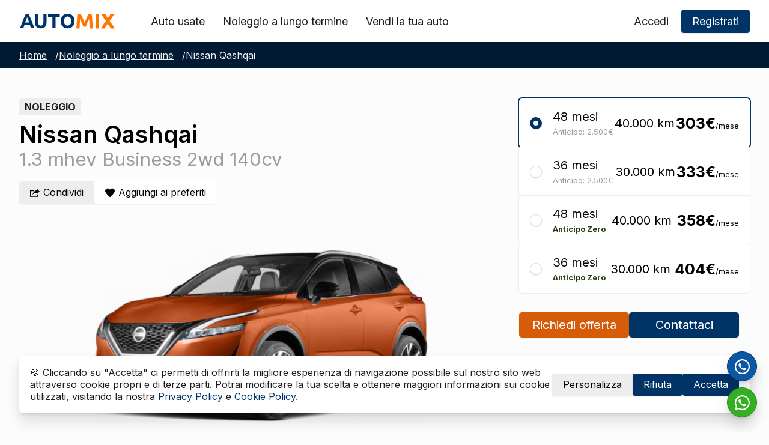

--- FILE ---
content_type: text/html; charset=UTF-8
request_url: https://automix.com/noleggio-lungo-termine/nissan-qashqai-13-mhev-business-2wd-140cv
body_size: 17494
content:
<!doctype html>
<html lang="it">

<head>    
    <meta charset="UTF-8">
    <meta name="viewport" content="width=device-width, initial-scale=1">
    
<title>Noleggia a lungo termine Nissan Qashqai 1.3 mhev Business 2wd 140cv | AUTOMIX</title>
<meta name="description" content="Noleggia Nissan Qashqai a 303€ al mese con assicurazione RCA, furto, incendio, manutenzione e assistenza stradale." />


<meta name="robots" content="index,follow" />
<meta property="og:type" content="website" />
<meta property="og:title" content="Noleggia a lungo termine Nissan Qashqai 1.3 mhev Business 2wd 140cv | AUTOMIX" />
<meta property="og:description" content="Noleggia Nissan Qashqai a 303€ al mese con assicurazione RCA, furto, incendio, manutenzione e assistenza stradale." />
<meta property="og:image" content="https://automix.com/storage/app/uploads/public/622/631/680/nissan-qashqai-13-mhev-business-2wd-140cv-nuovo-campobasso_3245_1024_768_0_0_auto.png" />
<meta name="twitter:card" content="summary-large-image">
<meta name="twitter:title" content="Noleggia a lungo termine Nissan Qashqai 1.3 mhev Business 2wd 140cv | AUTOMIX">
<meta name="twitter:description" content="Noleggia Nissan Qashqai a 303€ al mese con assicurazione RCA, furto, incendio, manutenzione e assistenza stradale.">
<meta name="twitter:image" content="https://automix.com/storage/app/uploads/public/622/631/680/nissan-qashqai-13-mhev-business-2wd-140cv-nuovo-campobasso_3245_1024_768_0_0_auto.png" />
    <script>document.getElementsByTagName("html")[0].className += " js";</script>
    <meta name="turbo-visit-control" content="disable" />
    <link rel="preconnect" href="https://fonts.googleapis.com" crossorigin="">
    <link rel="preconnect" href="https://www.googletagmanager.com" crossorigin="">
    <link rel="canonical" href="https://automix.com/noleggio-lungo-termine/nissan-qashqai-13-mhev-business-2wd-140cv" />
    <link rel="apple-touch-icon" href="https://automix.com/themes/automix/assets/img/icon.png">
    <link rel="icon" href="https://automix.com/themes/automix/assets/img/favicon.ico">
    <link rel="preload" href="https://fonts.googleapis.com/css2?family=Inter:wght@300;400;600;700&display=swap" as="style" onload="this.onload=null;this.rel='stylesheet'" />
    <noscript>
        <link href="https://fonts.googleapis.com/css2?family=Inter:wght@300;400;600;700&display=swap" rel="stylesheet" type="text/css" />
    </noscript>
    <link href="https://automix.com/themes/automix/assets/dist/css/style.min.css?v1.08" rel="stylesheet">
    <!-- Google Tag Manager -->
    <script>
        // Define dataLayer and the gtag function.    
        window.dataLayer = window.dataLayer || [];
        function gtag(){dataLayer.push(arguments);}
        gtag('consent', 'default', {
            'ad_storage': 'denied',
            'analytics_storage': 'denied'
        });
        (function(w,d,s,l,i){w[l]=w[l]||[];w[l].push({'gtm.start':
        new Date().getTime(),event:'gtm.js'});var f=d.getElementsByTagName(s)[0],
        j=d.createElement(s),dl=l!='dataLayer'?'&l='+l:'';j.async=true;j.src=
        'https://www.googletagmanager.com/gtm.js?id='+i+dl;f.parentNode.insertBefore(j,f);
        })(window,document,'script','dataLayer','GTM-M9QP6DS');
    </script>
    <!-- End Google Tag Manager -->
    </head>

<body>        
    
    <div id="gdpr-reload">
        <script>
    gtag('consent', 'update', {
        'analytics_storage': 'denied'
    });
</script>

    </div>

    <!-- Header -->
    <!-- header -->
<header class="f-header position-relative js-f-header shadow-sm bg-white">
    <div class="f-header__mobile-content container max-width-adaptive-xl">
        <a href="https://automix.com" class="f-header__logo">
            <img data-responsive="ignore" src="https://automix.com/themes/automix/assets/img/automix_logo.svg" alt="AUTOMIX" title="AUTOMIX" width="160" height="50">
        </a>

        <button class="reset anim-menu-btn js-anim-menu-btn js-tab-focus f-header__nav-control" aria-label="Toggle menu">
            <i class="anim-menu-btn__icon anim-menu-btn__icon--close" aria-hidden="true"></i>
        </button>
    </div>

    <div class="f-header__nav" role="navigation">
        <div class="f-header__nav-grid container max-width-adaptive-xl">
            <div class="f-header__nav-logo-wrapper margin-right-lg@md">
                <a href="https://automix.com" class="f-header__logo">
                    <img data-responsive="ignore" src="https://automix.com/themes/automix/assets/img/automix_logo.svg" alt="AUTOMIX" title="AUTOMIX" width="160" height="50">
                </a>
            </div>

            <ul class="f-header__list padding-y-sm">
                <li class="f-header__item">
                    <a href="https://automix.com/auto-usate" class="f-header__link" >
                        Auto usate
                    </a>
                </li>
                                <li class="f-header__item">
                    <a href="https://automix.com/noleggio-lungo-termine" class="f-header__link" >
                        Noleggio a lungo termine
                    </a>
                </li>
                <li class="f-header__item">
                    <a href="https://automix.com/vendi-auto" class="f-header__link" >
                        Vendi la tua auto
                    </a>
                </li>
                            </ul>

            <ul class="account-nav f-header__list margin-left-auto@md">
                                <li class="f-header__item display@md"><a href="https://automix.com/account/accedi" class="f-header__link">Accedi</a></li>
                <li class="f-header__item flex gap-sm">
                    <a href="https://automix.com/account/accedi" class="f-header__btn btn btn--subtle hide@md">Accedi</a>
                    <a href="https://automix.com/account/registrati" class="f-header__btn btn btn--primary">Registrati</a>
                </li>
                            </ul>
        </div>
    </div>
</header>
    <!-- Content -->
    <div class="clearfix" data-theme="primary">
    <div class="container max-width-adaptive-xl padding-y-xs">
        <nav class="breadcrumbs text-sm overflow-auto ws-nowrap" aria-label="Breadcrumbs">
            <ol class="flex gap-xxs">
                <li class="breadcrumbs__item">
                    <a href="https://automix.com" class="color-inherit">Home</a>
                    <span class="margin-left-xxs" aria-hidden="true">/</span>
                </li>
                <li class="breadcrumbs__item">
                    <a href="https://automix.com/noleggio-lungo-termine" class="color-inherit">Noleggio a lungo termine</a>
                    <span class="margin-left-xxs" aria-hidden="true">/</span>
                </li>
                <li class="breadcrumbs__item" aria-current="page">
                    Nissan Qashqai
                </li>
            </ol>
        </nav>
    </div>
</div>
<section class="background-center">
    <div class="container max-width-adaptive-xl padding-y-lg">
        <div class="grid gap-md justify-between">
            <div class="col-8@md col-12">
                <h2 class="margin-bottom-xxs text-sm font-bold text-truncate ws-nowrap text-uppercase badge">
                    Noleggio
                </h2>
                <h1>
                    <span class="text-xl font-semibold ws-nowrap" style="display: block;">Nissan Qashqai</span>
                    <span class="color-contrast-medium text-lg font-normal text-truncate ws-nowrap" style="display: block;">1.3 mhev Business 2wd 140cv</span>
                </h1>
                <div class="grid gap-md margin-top-sm">
                    <div class="col-6 col-content@md">
                        <div class="dropdown inline-block js-dropdown width-100%">
                            <div class="dropdown__wrapper">
                                <button class="dropdown__trigger inline-flex items-center js-dropdown__trigger btn btn--subtle text-sm width-100%">
                                    <svg aria-hidden="true" class="dropdown__trigger-icon icon margin-right-xxxs" xmlns="http://www.w3.org/2000/svg" width="24" height="24" viewBox="0 0 24 24">
                                        <path d="M6 17c2.269-9.881 11-11.667 11-11.667v-3.333l7 6.637-7 6.696v-3.333s-6.17-.171-11 5zm12 .145v2.855h-16v-12h6.598c.768-.787 1.561-1.449 2.339-2h-10.937v16h20v-6.769l-2 1.914z" />
                                    </svg>
                                    <span>Condividi</span>
                                </button>

                                <ul class="sharebar dropdown__menu js-dropdown__menu" aria-label="dropdown">
                                    <li>
                                        <a class="dropdown__item js-social-share" rel="noopener noreferrer" data-social="whatsapp" href="https://wa.me/?text=Ciao, vorrei condividere questo annuncio: https://automix.com/noleggio-lungo-termine/nissan-qashqai-13-mhev-business-2wd-140cv">
                                            WhatsApp
                                        </a>
                                    </li>
                                    <li>
                                        <a class="dropdown__item js-social-share" rel="noopener noreferrer" data-social="twitter" data-text="Ciao, vorrei condividere questo annuncio: https://automix.com/noleggio-lungo-termine/nissan-qashqai-13-mhev-business-2wd-140cv" data-hashtags="#automix, #auto, #autousate" href="https://twitter.com/intent/tweet">
                                            Twitter
                                        </a>
                                    </li>
                                    <li>
                                        <a class="dropdown__item js-social-share" rel="noopener noreferrer" data-social="facebook" data-url="https://automix.com/noleggio-lungo-termine/nissan-qashqai-13-mhev-business-2wd-140cv" href="http://www.facebook.com/sharer.php">
                                            Facebook
                                        </a>
                                    </li>
                                    <li>
                                        <a class="dropdown__item js-social-share" rel="noopener noreferrer" data-social="pinterest" data-description="Ciao, vorrei condividere questo annuncio: https://automix.com/noleggio-lungo-termine/nissan-qashqai-13-mhev-business-2wd-140cv" data-media="https://automix.com/storage/app/uploads/public/622/631/680/nissan-qashqai-13-mhev-business-2wd-140cv-nuovo-campobasso_3245_560_340_0_0_crop.png" data-url="https://automix.com/noleggio-lungo-termine/nissan-qashqai-13-mhev-business-2wd-140cv" href="http://pinterest.com/pin/create/button">
                                            Pinterest
                                        </a>
                                    </li>
                                    <li>
                                        <a class="dropdown__item js-social-share" rel="noopener noreferrer" data-social="linkedin" data-url="https://automix.com/noleggio-lungo-termine/nissan-qashqai-13-mhev-business-2wd-140cv" href="https://www.linkedin.com/shareArticle">
                                            Linkedin
                                        </a>
                                    </li>
                                    <li>
                                        <a class="dropdown__item js-social-share" rel="noopener noreferrer" data-social="mail" data-subject="Nissan Qashqai 1.3 mhev Business 2wd 140cv" data-body="Ciao, vorrei condividere questo annuncio: https://automix.com/noleggio-lungo-termine/nissan-qashqai-13-mhev-business-2wd-140cv" href="mailto:">
                                            E-mail
                                        </a>
                                    </li>
                                </ul>
                            </div>
                        </div>
                    </div>
                    <div class="col-6 col-content@md">
                                                <a class="btn btn--favorite text-sm width-100%" href="https://automix.com/account/accedi?redirect=https://automix.com/auto-usate/default/default/default">
                            <svg class="icon icon--xs margin-right-xxxs" xmlns="http://www.w3.org/2000/svg" width="24" height="24" viewBox="0 0 24 24">
                                <g>
                                    <path d="M12 4.248c-3.148-5.402-12-3.825-12 2.944 0 4.661 5.571 9.427 12 15.808 6.43-6.381 12-11.147 12-15.808 0-6.792-8.875-8.306-12-2.944z" />
                                </g>
                            </svg>
                            <span>Aggiungi ai preferiti</span>
                        </a>
                                            </div>
                </div>
                                <div class="text-center padding-y-lg">
                    <img class="" src="https://automix.com/storage/app/uploads/public/622/631/680/nissan-qashqai-13-mhev-business-2wd-140cv-nuovo-campobasso_3245_560_340_0_0_auto.png" alt="Nissan Qashqai">
                </div>
                                <div class="text-component line-height-lg text-sm">
                    Veicolo in
                                        <span class="badge">Consegna regolare</span>
                                        - Prezzi <span class="badge badge--primary">IVA esclusa</span> - Immagine indicativa, offerta valida salvo aumenti di listino, approvazione del fornitore e fino ad esaurimento scorte.
                </div>
            </div>
            <div class="col-4@md col-12">
                <form data-request="nolegoVehicle::onRentalRequest" data-request-validate>
                    <div class="choice-btns flex flex-column gap-sm js-choice-btns">
                                                <div class="choice-btn padding-sm js-choice-btn notransition">

                            <!-- fallback -->
                            <div class="choice-btn__fallback">
                                <input value="18" type="radio" name="rate" id="rate--18" checked>
                                <label for="rate--18">
                                    48 mesi, Anticipo: 2.500€, 40.000 km, 303€/mese
                                </label>
                            </div>

                            <!-- custom input -->
                            <div class="choice-btn__grid" aria-hidden="true">
                                <div class="choice-btn__input choice-btn__input--radio">
                                    <svg class="icon" viewBox="0 0 16 16">
                                        <circle fill="currentColor" cx="8" cy="8" r="4" />
                                    </svg>
                                </div>

                                <div class="flex flex-wrap flex-center gap-xs justify-between">
                                    <div>
                                        <div class="color-contrast-higher">
                                            48 mesi
                                        </div>
                                                                                <div class="color-contrast-medium text-xs margin-top-xxxs">Anticipo: 2.500€</div>
                                                                            </div>

                                    <p class="color-contrast-higher">
                                        40.000 km
                                    </p>

                                    <p class="color-contrast-higher">
                                        <span class="text-md text-bold">303€</span><span class="text-xs">/mese</span>
                                    </p>
                                </div>
                            </div>
                        </div>
                                                <div class="choice-btn padding-sm js-choice-btn notransition">

                            <!-- fallback -->
                            <div class="choice-btn__fallback">
                                <input value="19" type="radio" name="rate" id="rate--19" >
                                <label for="rate--19">
                                    36 mesi, Anticipo: 2.500€, 30.000 km, 333€/mese
                                </label>
                            </div>

                            <!-- custom input -->
                            <div class="choice-btn__grid" aria-hidden="true">
                                <div class="choice-btn__input choice-btn__input--radio">
                                    <svg class="icon" viewBox="0 0 16 16">
                                        <circle fill="currentColor" cx="8" cy="8" r="4" />
                                    </svg>
                                </div>

                                <div class="flex flex-wrap flex-center gap-xs justify-between">
                                    <div>
                                        <div class="color-contrast-higher">
                                            36 mesi
                                        </div>
                                                                                <div class="color-contrast-medium text-xs margin-top-xxxs">Anticipo: 2.500€</div>
                                                                            </div>

                                    <p class="color-contrast-higher">
                                        30.000 km
                                    </p>

                                    <p class="color-contrast-higher">
                                        <span class="text-md text-bold">333€</span><span class="text-xs">/mese</span>
                                    </p>
                                </div>
                            </div>
                        </div>
                                                <div class="choice-btn padding-sm js-choice-btn notransition">

                            <!-- fallback -->
                            <div class="choice-btn__fallback">
                                <input value="20" type="radio" name="rate" id="rate--20" >
                                <label for="rate--20">
                                    48 mesi, Anticipo: 0€, 40.000 km, 358€/mese
                                </label>
                            </div>

                            <!-- custom input -->
                            <div class="choice-btn__grid" aria-hidden="true">
                                <div class="choice-btn__input choice-btn__input--radio">
                                    <svg class="icon" viewBox="0 0 16 16">
                                        <circle fill="currentColor" cx="8" cy="8" r="4" />
                                    </svg>
                                </div>

                                <div class="flex flex-wrap flex-center gap-xs justify-between">
                                    <div>
                                        <div class="color-contrast-higher">
                                            48 mesi
                                        </div>
                                                                                <div class="color-success-darker text-bold text-xs margin-top-xxxs">Anticipo Zero</div>
                                                                            </div>

                                    <p class="color-contrast-higher">
                                        40.000 km
                                    </p>

                                    <p class="color-contrast-higher">
                                        <span class="text-md text-bold">358€</span><span class="text-xs">/mese</span>
                                    </p>
                                </div>
                            </div>
                        </div>
                                                <div class="choice-btn padding-sm js-choice-btn notransition">

                            <!-- fallback -->
                            <div class="choice-btn__fallback">
                                <input value="21" type="radio" name="rate" id="rate--21" >
                                <label for="rate--21">
                                    36 mesi, Anticipo: 0€, 30.000 km, 404€/mese
                                </label>
                            </div>

                            <!-- custom input -->
                            <div class="choice-btn__grid" aria-hidden="true">
                                <div class="choice-btn__input choice-btn__input--radio">
                                    <svg class="icon" viewBox="0 0 16 16">
                                        <circle fill="currentColor" cx="8" cy="8" r="4" />
                                    </svg>
                                </div>

                                <div class="flex flex-wrap flex-center gap-xs justify-between">
                                    <div>
                                        <div class="color-contrast-higher">
                                            36 mesi
                                        </div>
                                                                                <div class="color-success-darker text-bold text-xs margin-top-xxxs">Anticipo Zero</div>
                                                                            </div>

                                    <p class="color-contrast-higher">
                                        30.000 km
                                    </p>

                                    <p class="color-contrast-higher">
                                        <span class="text-md text-bold">404€</span><span class="text-xs">/mese</span>
                                    </p>
                                </div>
                            </div>
                        </div>
                                            </div>
                    <div class="grid gap-sm margin-top-md">
                        <div class="col-6">
                            <button type="submit" class="btn btn--accent width-100%">Richiedi offerta</button>
                        </div>
                        <div class="col-6">
                            <a href="#contact" class="js-smooth-scroll btn btn--primary width-100%" data-duration="300">Contattaci</a>
                        </div>
                    </div>
                </form>
            </div>
        </div>
    </div>
</section>

<div class="bg-contrast-lower border-1 border-top border-contrast-low">
    <div class="container max-width-adaptive-xl padding-y-md">
        <div class="grid gap-sm">
                                    <div class="col-6 col-3@md">
                <div class="margin-bottom-xxxs">
                    <span class="text-xs text-uppercase">Cambio</span>
                </div>
                <div class="">
                    <span>Manuale</span>
                </div>
            </div>
                                    <div class="col-6 col-3@md">
                <div class="margin-bottom-xxxs">
                    <span class="text-xs text-uppercase">Alimentazione</span>
                </div>
                <div class="">
                    <span>Ibrido/Benzina</span>
                </div>
            </div>
                                    <div class="col-6 col-3@md">
                <div class="margin-bottom-xxxs">
                    <span class="text-xs text-uppercase">Potenza</span>
                </div>
                <div class="">
                    <span>103 kW / 140 CV</span>
                </div>
            </div>
                                    <div class="col-6 col-3@md">
                <div class="margin-bottom-xxxs">
                    <span class="text-xs text-uppercase">Cilindrata</span>
                </div>
                <div class="">
                    <span>1.332 cc</span>
                </div>
            </div>
                                                            <div class="col-6 col-3@md">
                <div class="margin-bottom-xxxs">
                    <span class="text-xs text-uppercase">Trazione</span>
                </div>
                <div class="">
                    <span>Anteriore</span>
                </div>
            </div>
                                    <div class="col-6 col-3@md">
                <div class="margin-bottom-xxxs">
                    <span class="text-xs text-uppercase">Marce</span>
                </div>
                <div class="">
                    <span>6</span>
                </div>
            </div>
                                    <div class="col-6 col-3@md">
                <div class="margin-bottom-xxxs">
                    <span class="text-xs text-uppercase">Porte e posti</span>
                </div>
                <div class="">
                    <span>5 porte, 5 posti</span>
                </div>
            </div>
                                                <div class="col-6 col-3@md">
                <div class="margin-bottom-xxxs">
                    <span class="text-xs text-uppercase">Stock ID</span>
                </div>
                <div class="">
                    <span>7R303</span>
                </div>
            </div>
                    </div>
    </div>
</div>


<section id="contact" class="border-1 border-top border-contrast-low">
    <div class="container max-width-adaptive-xl padding-y-lg padding-y-xl@md">
        <div class="grid gap-xl@md gap-md flex items-center justify-center">
            <div class="col-6@md">
                <div class="grid gap-sm">
                    <div class="col-12 text-component">
                        <h3>
                            Hai delle domande?
                        </h3>
                        <p class="">
                            Utilizza il modulo per essere ricontattato oppure i seguenti recapiti per parlare con il servizio clienti.
                        </p>
                    </div>
                    <div class="col-6">
                        <div class="text-center">
                            <a class="btn btn--success height-40 width-100%" href="tel:+3908741896027">
                                <svg class="icon margin-right-xxs" viewBox="0 0 24 24">
                                    <path fill="currentColor" d="M12,2A10,10,0,1,1,2,12,10,10,0,0,1,12,2Zm0-2A12,12,0,1,0,24,12,12,12,0,0,0,12,0Z" />
                                    <path fill="currentColor" d="M18,14.72c-.07-.12-.27-.2-.57-.35s-1.76-.87-2-1-.47-.15-.67.15-.77,1-.94,1.16-.35.22-.64.07a8.11,8.11,0,0,1-2.39-1.48A9,9,0,0,1,9.1,11.26c-.17-.3,0-.46.13-.61s.3-.35.45-.52a2,2,0,0,0,.3-.49.55.55,0,0,0,0-.52C9.87,9,9.28,7.51,9,6.91s-.49-.5-.67-.51H7.79A1.09,1.09,0,0,0,7,6.77,3.33,3.33,0,0,0,6,9.24a5.78,5.78,0,0,0,1.21,3.07,13.25,13.25,0,0,0,5.08,4.49,17.19,17.19,0,0,0,1.69.63,4.08,4.08,0,0,0,1.87.12,3.06,3.06,0,0,0,2-1.41A2.48,2.48,0,0,0,18,14.72Z" />
                                </svg>
                                                                <span>0874 1896027</span>
                                                            </a>
                        </div>
                        <div class="text-center text-uppercase text-xs margin-top-xxs">
                            Telefono
                        </div>
                    </div>
                    <div class="col-6">
                        <div class="text-center">
                            <a class="btn btn--success height-40 width-100%" href="https://wa.me/3908741896027?text=Ciao, ti contatto per l'offerta di noleggio: Nissan Qashqai con Stock ID: 7R303">
                                <svg class="icon margin-right-xxs" viewBox="0 0 24 24">
                                    <path fill="currentColor" d="M.06,24l1.69-6.16a11.89,11.89,0,1,1,4.62,4.51Zm6.6-3.81a9.86,9.86,0,1,0-2.74-2.67l-1,3.65Z" transform="translate(-0.06 0)" />
                                    <path fill="currentColor" d="M18,14.72c-.07-.12-.27-.2-.57-.35s-1.76-.87-2-1-.47-.15-.67.15-.77,1-.94,1.16-.35.22-.64.07a8.11,8.11,0,0,1-2.39-1.48A9,9,0,0,1,9.1,11.26c-.17-.3,0-.46.13-.61s.3-.35.45-.52a2,2,0,0,0,.3-.49.55.55,0,0,0,0-.52C9.87,9,9.28,7.51,9,6.91s-.49-.5-.67-.51H7.79A1.09,1.09,0,0,0,7,6.77,3.33,3.33,0,0,0,6,9.24a5.78,5.78,0,0,0,1.21,3.07,13.25,13.25,0,0,0,5.08,4.49,17.19,17.19,0,0,0,1.69.63,4.08,4.08,0,0,0,1.87.12,3.06,3.06,0,0,0,2-1.41A2.48,2.48,0,0,0,18,14.72Z" transform="translate(-0.06 0)" />
                                </svg>                                
                                                                <span>0874 1896027</span>
                                                            </a>
                        </div>
                        <div class="text-center text-uppercase text-xs margin-top-xxs">
                            Whatsapp
                        </div>
                    </div>
                </div>
            </div>
            <div class="col-6@md">
                <h3 class="margin-bottom-sm">Modulo di contatto</h3>
                <form data-request="nolegoContactRequest::onContactRequest" data-request-validate data-request-success="
                        $.automix.toastMessage({text: 'Messaggio inviato con successo!', 'class': 'success'});
                        $('.send-request-button').prop('disabled', true);
                    ">
                    <div class="grid gap-sm">
                        <div class="col-6@md">
                            <label class="form-label margin-bottom-xxs" for="name">
                                Nome <span class="color-error">*</span>
                            </label>
                            <input name="name" class="form-control width-100%" type="text" id="name" placeholder="Nome" value="">
                            <p data-validate-for="name" class="text-xs color-error margin-top-xxs"></p>
                        </div>

                        <div class="col-6@md">
                            <label class="form-label margin-bottom-xxs" for="surname">
                                Cognome <span class="color-error">*</span>
                            </label>
                            <input name="surname" class="form-control width-100%" type="text" id="surname" placeholder="Cognome" value="">
                            <p data-validate-for="surname" class="text-xs color-error margin-top-xxs"></p>
                        </div>

                        <div class="col-6@md">
                            <label class="form-label margin-bottom-xxs" for="email">
                                E-mail <span class="color-error">*</span>
                            </label>
                            <input class="form-control width-100%" type="text" name="email" id="email" placeholder="E-mail" value="">
                            <p data-validate-for="email" class="text-xs color-error margin-top-xxs"></p>
                        </div>

                        <div class="col-6@md">
                            <label class="form-label margin-bottom-xxs" for="mobile">
                                Cellulare <span class="color-error">*</span>
                            </label>
                            <input class="form-control width-100%" type="text" name="mobile" id="mobile" placeholder="Cellulare" value="">
                            <p data-validate-for="mobile" class="text-xs color-error margin-top-xxs"></p>
                        </div>

                        <div class="col-12">
                            <label class="form-label margin-bottom-xxs" for="message">
                                Messaggio <span class="color-error">*</span>
                            </label>
                            <textarea class="form-control width-100%" name="message" id="message" rows="6">
Salve,

sono interessato a questa offerta di noleggio, vi chiedo cortesemente di ricontattarmi.

Cordiali saluti
                            </textarea>
                            <p data-validate-for="message" class="text-xs color-error margin-top-xxs"></p>
                        </div>

                        <div class="col-8@md">
                            <input type="hidden" name="terms" value="off">
                            <input class="checkbox" type="checkbox" id="terms" name="terms">
                            <label for="terms">
                                Ho preso visione e accetto la <a href="https://automix.com/privacy" target="_blank">politica di privacy</a>, le <a href="https://automix.com/condizioni-di-vendita" target="_blank">condizioni di vendita</a>
                                e i <a href="https://automix.com/termini-e-condizioni" target="_blank">termini e condizioni</a>.
                            </label>
                            <p data-validate-for="terms" class="text-xs color-error margin-top-xxs"></p>
                        </div>


                        <div class="col-4@md">
                            <button class="btn btn--primary btn--md width-100%" type="submit">Invia richiesta</button>
                        </div>

                    </div>
                </form>
            </div>
        </div>
    </div>
</section>

<section class="bg-success bg-opacity-20% border-1 border-top border-success border-opacity-30%">
    <div class="container max-width-adaptive-xl padding-y-lg padding-y-xl@md">
        <div class="grid gap-lg gap-md@md flex-center">
            <div class="col-4@md">
                <div class="grid gap-sm flex-center">
                    <div class="col-content">
                        <svg class="icon icon--lg" xmlns="http://www.w3.org/2000/svg" width="24" height="24" viewBox="0 0 24 24">
                            <path fill="var(--color-success-dark)" d="M12 0c-2.996 2.995-7.486 4-11 4 0 8.583 5.067 16.097 11 20 5.932-3.903 11-11.417 11-20-3.515 0-8.006-1.005-11-4zm-.587 14.953l-3.452-3.362 1.237-1.239 2.215 2.123 4.381-4.475 1.238 1.238-5.619 5.715z" />
                        </svg>
                    </div>
                    <div class="col text-component">
                        <h4 class="text-base">Copertura assicurativa</h4>
                        <p class="color-contrast-higher text-sm text-xs@md">
                            La polizza RCA copre i danni involontariamente causati a terzi durante la circolazione del veicolo.
                        </p>
                    </div>
                </div>
            </div>
            <div class="col-4@md">
                <div class="grid gap-sm flex-center">
                    <div class="col-content">
                        <svg class="icon icon--lg" xmlns="http://www.w3.org/2000/svg" width="24" height="24" viewBox="0 0 24 24">
                            <path fill="var(--color-success-dark)" d="M22.462 14.988c-1.136-1.134-2.661-1.645-4.146-1.529-.784.059-1.559-.226-2.115-.782l-4.877-4.878c-.557-.557-.841-1.331-.782-2.115.115-1.485-.396-3.009-1.529-4.146-1.031-1.029-2.377-1.538-3.724-1.538-.507 0-1.015.072-1.505.216l3.17 3.17c.344 1.589-1.959 3.918-3.567 3.567l-3.169-3.17c-.145.492-.218 1-.218 1.509 0 1.347.51 2.691 1.538 3.721 1.135 1.136 2.66 1.646 4.146 1.53.783-.06 1.557.226 2.113.783l4.878 4.878c.557.557.842 1.33.783 2.113-.116 1.486.394 3.012 1.53 4.146 1.03 1.027 2.373 1.537 3.721 1.537.508 0 1.016-.073 1.508-.217l-3.17-3.169c-.352-1.608 1.978-3.911 3.566-3.567l3.171 3.17c.144-.491.216-.999.216-1.506 0-1.347-.509-2.693-1.538-3.723z" />
                        </svg>
                    </div>
                    <div class="col text-component">
                        <h4 class="text-base">Manutenzione</h4>
                        <p class="color-contrast-higher text-sm text-xs@md">
                            Non preoccuparti di tagliandi e revisioni. Ci prendiamo cura noi della tua auto in centri convenzionati in tutta Italia.
                        </p>
                    </div>
                </div>
            </div>
            <div class="col-4@md">
                <div class="grid gap-sm flex-center">
                    <div class="col-content">
                        <svg class="icon icon--lg" xmlns="http://www.w3.org/2000/svg" width="24" height="24" viewBox="0 0 24 24">
                            <path fill="var(--color-success-dark)" d="M23.5 7c.276 0 .5.224.5.5v.511c0 .793-.926.989-1.616.989l-1.086-2h2.202zm-1.441 3.506c.639 1.186.946 2.252.946 3.666 0 1.37-.397 2.533-1.005 3.981v1.847c0 .552-.448 1-1 1h-1.5c-.552 0-1-.448-1-1v-1h-13v1c0 .552-.448 1-1 1h-1.5c-.552 0-1-.448-1-1v-1.847c-.608-1.448-1.005-2.611-1.005-3.981 0-1.414.307-2.48.946-3.666.829-1.537 1.851-3.453 2.93-5.252.828-1.382 1.262-1.707 2.278-1.889 1.532-.275 2.918-.365 4.851-.365s3.319.09 4.851.365c1.016.182 1.45.507 2.278 1.889 1.079 1.799 2.101 3.715 2.93 5.252zm-16.059 2.994c0-.828-.672-1.5-1.5-1.5s-1.5.672-1.5 1.5.672 1.5 1.5 1.5 1.5-.672 1.5-1.5zm10 1c0-.276-.224-.5-.5-.5h-7c-.276 0-.5.224-.5.5s.224.5.5.5h7c.276 0 .5-.224.5-.5zm2.941-5.527s-.74-1.826-1.631-3.142c-.202-.298-.515-.502-.869-.566-1.511-.272-2.835-.359-4.441-.359s-2.93.087-4.441.359c-.354.063-.667.267-.869.566-.891 1.315-1.631 3.142-1.631 3.142 1.64.313 4.309.497 6.941.497s5.301-.184 6.941-.497zm2.059 4.527c0-.828-.672-1.5-1.5-1.5s-1.5.672-1.5 1.5.672 1.5 1.5 1.5 1.5-.672 1.5-1.5zm-18.298-6.5h-2.202c-.276 0-.5.224-.5.5v.511c0 .793.926.989 1.616.989l1.086-2z" />
                        </svg>
                    </div>
                    <div class="col text-component">
                        <h4 class="text-base">Tassa di proprietà</h4>
                        <p class="color-contrast-higher text-sm text-xs@md">
                            Il bollo ed eventuale superbollo non sarà più un problema! La tassa è pagata per tutta la durata.
                        </p>
                    </div>
                </div>
            </div>
            <div class="col-4@md">
                <div class="grid gap-sm flex-center">
                    <div class="col-content">
                        <svg class="icon icon--lg" xmlns="http://www.w3.org/2000/svg" width="24" height="24" viewBox="0 0 24 24">
                            <path fill="var(--color-success-dark)" d="M8.625 0c.61 7.189-5.625 9.664-5.625 15.996 0 4.301 3.069 7.972 9 8.004 5.931.032 9-4.414 9-8.956 0-4.141-2.062-8.046-5.952-10.474.924 2.607-.306 4.988-1.501 5.808.07-3.337-1.125-8.289-4.922-10.378zm4.711 13c3.755 3.989 1.449 9-1.567 9-1.835 0-2.779-1.265-2.769-2.577.019-2.433 2.737-2.435 4.336-6.423z" />
                        </svg>
                    </div>
                    <div class="col text-component">
                        <h4 class="text-base">Incendio, furto, eventi e cristalli</h4>
                        <p class="color-contrast-higher text-sm text-xs@md">
                            La polizza include le garanzie incendio, furto totale e parziale, eventi naturali, socio-politici e atti vandalici e la rottura accidentale dei cristalli.
                        </p>
                    </div>
                </div>
            </div>
            <div class="col-4@md">
                <div class="grid gap-sm flex-center">
                    <div class="col-content">
                        <svg class="icon icon--lg" xmlns="http://www.w3.org/2000/svg" width="24" height="24" viewBox="0 0 24 24">
                            <path fill="var(--color-success-dark)" d="M12 0c-6.627 0-12 5.373-12 12s5.373 12 12 12 12-5.373 12-12-5.373-12-12-12zm8.975 7.617l-2.607 1.485c-.697-1.53-1.928-2.762-3.455-3.462l1.484-2.608c1.988.979 3.601 2.595 4.578 4.585zm-8.975 9.383c-2.757 0-5-2.243-5-5s2.243-5 5-5 5 2.243 5 5-2.243 5-5 5zm-4.397-13.968l1.485 2.608c-1.527.701-2.757 1.933-3.455 3.463l-2.608-1.486c.976-1.99 2.59-3.606 4.578-4.585zm-4.578 13.351l2.608-1.485c.697 1.53 1.927 2.762 3.455 3.462l-1.485 2.608c-1.988-.979-3.602-2.595-4.578-4.585zm13.371 4.585l-1.484-2.608c1.527-.701 2.758-1.933 3.455-3.462l2.607 1.485c-.976 1.99-2.589 3.606-4.578 4.585z" />
                        </svg>
                    </div>
                    <div class="col text-component">
                        <h4 class="text-base">Soccorso stradale h24</h4>
                        <p class="color-contrast-higher text-sm text-xs@md">
                            Puoi sentirti sempre al sicuro! Per qualsiasi inconveniente il nostro soccorso stradale è sempre attivo.
                        </p>
                    </div>
                </div>
            </div>
            <div class="col-4@md">
                <div class="grid gap-sm flex-center">
                    <div class="col-content">
                        <svg class="icon icon--lg" xmlns="http://www.w3.org/2000/svg" width="24" height="24" viewBox="0 0 24 24">
                            <path fill="var(--color-success-dark)" d="M5 11v1h8v-7h-10v-1c0-.552.448-1 1-1h10c.552 0 1 .448 1 1v2h4.667c1.117 0 1.6.576 1.936 1.107.594.94 1.536 2.432 2.109 3.378.188.312.288.67.288 1.035v4.48c0 1.089-.743 2-2 2h-1c0 1.656-1.344 3-3 3s-3-1.344-3-3h-4c0 1.656-1.344 3-3 3s-3-1.344-3-3h-1c-.552 0-1-.448-1-1v-6h-2v-2h7v2h-3zm3 5.8c.662 0 1.2.538 1.2 1.2 0 .662-.538 1.2-1.2 1.2-.662 0-1.2-.538-1.2-1.2 0-.662.538-1.2 1.2-1.2zm10 0c.662 0 1.2.538 1.2 1.2 0 .662-.538 1.2-1.2 1.2-.662 0-1.2-.538-1.2-1.2 0-.662.538-1.2 1.2-1.2zm-3-2.8h-10v2h.765c.549-.614 1.347-1 2.235-1 .888 0 1.686.386 2.235 1h5.53c.549-.614 1.347-1 2.235-1 .888 0 1.686.386 2.235 1h1.765v-4.575l-1.711-2.929c-.179-.307-.508-.496-.863-.496h-4.426v6zm1-5v3h5l-1.427-2.496c-.178-.312-.509-.504-.868-.504h-2.705zm-16-3h8v2h-8v-2z" />
                        </svg>
                    </div>
                    <div class="col text-component">
                        <h4 class="text-base">Consegna gratuita</h4>
                        <p class="color-contrast-higher text-sm text-xs@md">
                            Siamo presenti su tutto il territorio nazionale. Quando la tua auto è pronta potrai ritirarla nel centro più vicino a te.
                        </p>
                    </div>
                </div>
            </div>
        </div>
    </div>
</section>

<section class="border-1 border-top border-success border-opacity-30%">
    <div class="container max-width-adaptive-xl padding-y-xl">
        <div class="margin-bottom-lg">
            <div class="flex">
                <div class="flex-grow text-component">
                    <h3>Auto simili</h3>
                    <p class="color-contrast-medium">Scopri altre auto con caratteristiche simili</p>
                </div>
                <div>
                    <a href="https://automix.com/noleggio-lungo-termine" class="btn btn--primary btn--sm display@md" role="text">Mostra tutte</a>
                </div>
            </div>
        </div>

        <div class="grid gap-md">
                        <div class="col-3@lg col-4@md col-6@sm col-12@xs">
                <div class="shadow-md radius-md padding-sm bg-white">
    <a class="flex justify-between flex-center reset text-decoration-none" href="https://automix.com/noleggio-lungo-termine/fiat-500-10-t3-cult-120cv">
        <span class="badge badge--primary-light text-xs">Consegna regolare</span>
        <span class="text-xs text-uppercase font-bold text-right">
                        2.500€ di anticipo
                    </span>
    </a>

    <div class="margin-top-xs text-center">
        <a class="rest text-decoration-none" href="https://automix.com/noleggio-lungo-termine/fiat-500-10-t3-cult-120cv" aria-label="Fiat 500">
                                    <img loading="lazy" src="https://automix.com/storage/app/uploads/public/622/632/0c1/fiat-500-10-t3-cult-120cv-nuovo-campobasso_3254_240_150_0_0_auto.png" alt="Fiat 500">
                    </a>
    </div>

    <div class="flex gap-sm justify-between margin-top-xs">
        <a class="reset text-decoration-none text-truncate margin-right-xxxs" href="https://automix.com/noleggio-lungo-termine/fiat-500-10-t3-cult-120cv">
            <h4 class="text-truncate text-base">
                Fiat 500
            </h4>
            <div class="text-truncate text-sm color-contrast-medium" style="max-width: 200px;">
                1.0 T3 Cult 120cv
            </div>
        </a>
                <a aria-label="Aggiungi/rimuovi preferiti Fiat 500 1.0 T3 Cult 120cv" class="btn btn--favorite btn--icon" href="https://automix.com/account/accedi">
            <svg class="icon icon--sm" xmlns="http://www.w3.org/2000/svg" width="24" height="24" viewBox="0 0 24 24" aria-hidden="true">
                <path d="M12 4C9-1 0 0 0 7c0 5 6 10 12 16 6-6 12-11 12-16 0-7-9-8-12-3z"/>
            </svg>
        </a>
            </div>
    <a class="reset flex justify-between margin-top-xs text-decoration-none" href="https://automix.com/noleggio-lungo-termine/fiat-500-10-t3-cult-120cv">
        <div>
            <div class="text-xs text-uppercase font-bold">Opzioni:</div>
            <div class="flex items-center align-middle margin-top-xxxs">
                                <div class="padding-xxxs border-left border-1 border-contrast-low text-xs text-uppercase font-bold bg-contrast-lower">
                    48M
                </div>
                                <div class="padding-xxxs border-left border-1 border-contrast-low text-xs text-uppercase font-bold bg-contrast-lower">
                    36M
                </div>
                            </div>
        </div>
        <div>
            <span class="text-xs text-right padding-bottom-xxxs">da</span> <mark class="padding-x-xxxs text-md text-bold">300€</mark>
            <div class="text-xs text-right padding-top-xxxs">/mese</div>
        </div>
    </a>
</div>            </div>
                        <div class="col-3@lg col-4@md col-6@sm col-12@xs">
                <div class="shadow-md radius-md padding-sm bg-white">
    <a class="flex justify-between flex-center reset text-decoration-none" href="https://automix.com/noleggio-lungo-termine/ford-puma-10-ecoboost-h-titanium-ss-125cv">
        <span class="badge badge--primary-light text-xs">Consegna regolare</span>
        <span class="text-xs text-uppercase font-bold text-right">
                        2.500€ di anticipo
                    </span>
    </a>

    <div class="margin-top-xs text-center">
        <a class="rest text-decoration-none" href="https://automix.com/noleggio-lungo-termine/ford-puma-10-ecoboost-h-titanium-ss-125cv" aria-label="Ford Puma">
                                    <img loading="lazy" src="https://automix.com/storage/app/uploads/public/622/631/cf7/ford-puma-10-ecoboost-h-titanium-ss-125cv-nuovo-campobasso_3250_240_150_0_0_auto.png" alt="Ford Puma">
                    </a>
    </div>

    <div class="flex gap-sm justify-between margin-top-xs">
        <a class="reset text-decoration-none text-truncate margin-right-xxxs" href="https://automix.com/noleggio-lungo-termine/ford-puma-10-ecoboost-h-titanium-ss-125cv">
            <h4 class="text-truncate text-base">
                Ford Puma
            </h4>
            <div class="text-truncate text-sm color-contrast-medium" style="max-width: 200px;">
                1.0 ecoboost h Titanium s&amp;s 125cv
            </div>
        </a>
                <a aria-label="Aggiungi/rimuovi preferiti Ford Puma 1.0 ecoboost h Titanium s&amp;s 125cv" class="btn btn--favorite btn--icon" href="https://automix.com/account/accedi">
            <svg class="icon icon--sm" xmlns="http://www.w3.org/2000/svg" width="24" height="24" viewBox="0 0 24 24" aria-hidden="true">
                <path d="M12 4C9-1 0 0 0 7c0 5 6 10 12 16 6-6 12-11 12-16 0-7-9-8-12-3z"/>
            </svg>
        </a>
            </div>
    <a class="reset flex justify-between margin-top-xs text-decoration-none" href="https://automix.com/noleggio-lungo-termine/ford-puma-10-ecoboost-h-titanium-ss-125cv">
        <div>
            <div class="text-xs text-uppercase font-bold">Opzioni:</div>
            <div class="flex items-center align-middle margin-top-xxxs">
                                <div class="padding-xxxs border-left border-1 border-contrast-low text-xs text-uppercase font-bold bg-contrast-lower">
                    36M
                </div>
                                <div class="padding-xxxs border-left border-1 border-contrast-low text-xs text-uppercase font-bold bg-contrast-lower">
                    48M
                </div>
                            </div>
        </div>
        <div>
            <span class="text-xs text-right padding-bottom-xxxs">da</span> <mark class="padding-x-xxxs text-md text-bold">345€</mark>
            <div class="text-xs text-right padding-top-xxxs">/mese</div>
        </div>
    </a>
</div>            </div>
                        <div class="col-3@lg col-4@md col-6@sm col-12@xs">
                <div class="shadow-md radius-md padding-sm bg-white">
    <a class="flex justify-between flex-center reset text-decoration-none" href="https://automix.com/noleggio-lungo-termine/jeep-renegade-10-t3-longitude-2wd">
        <span class="badge badge--success text-xs">Consegna rapida</span>
        <span class="text-xs text-uppercase font-bold text-right">
                        2.500€ di anticipo
                    </span>
    </a>

    <div class="margin-top-xs text-center">
        <a class="rest text-decoration-none" href="https://automix.com/noleggio-lungo-termine/jeep-renegade-10-t3-longitude-2wd" aria-label="Jeep Renegade">
                                    <img loading="lazy" src="https://automix.com/storage/app/uploads/public/622/631/74d/jeep-renegade-10-t3-longitude-2wd-nuovo-campobasso_3246_240_150_0_0_auto.png" alt="Jeep Renegade">
                    </a>
    </div>

    <div class="flex gap-sm justify-between margin-top-xs">
        <a class="reset text-decoration-none text-truncate margin-right-xxxs" href="https://automix.com/noleggio-lungo-termine/jeep-renegade-10-t3-longitude-2wd">
            <h4 class="text-truncate text-base">
                Jeep Renegade
            </h4>
            <div class="text-truncate text-sm color-contrast-medium" style="max-width: 200px;">
                1.0 t3 Longitude 2wd
            </div>
        </a>
                <a aria-label="Aggiungi/rimuovi preferiti Jeep Renegade 1.0 t3 Longitude 2wd" class="btn btn--favorite btn--icon" href="https://automix.com/account/accedi">
            <svg class="icon icon--sm" xmlns="http://www.w3.org/2000/svg" width="24" height="24" viewBox="0 0 24 24" aria-hidden="true">
                <path d="M12 4C9-1 0 0 0 7c0 5 6 10 12 16 6-6 12-11 12-16 0-7-9-8-12-3z"/>
            </svg>
        </a>
            </div>
    <a class="reset flex justify-between margin-top-xs text-decoration-none" href="https://automix.com/noleggio-lungo-termine/jeep-renegade-10-t3-longitude-2wd">
        <div>
            <div class="text-xs text-uppercase font-bold">Opzioni:</div>
            <div class="flex items-center align-middle margin-top-xxxs">
                                <div class="padding-xxxs border-left border-1 border-contrast-low text-xs text-uppercase font-bold bg-contrast-lower">
                    48M
                </div>
                                <div class="padding-xxxs border-left border-1 border-contrast-low text-xs text-uppercase font-bold bg-contrast-lower">
                    36M
                </div>
                            </div>
        </div>
        <div>
            <span class="text-xs text-right padding-bottom-xxxs">da</span> <mark class="padding-x-xxxs text-md text-bold">327€</mark>
            <div class="text-xs text-right padding-top-xxxs">/mese</div>
        </div>
    </a>
</div>            </div>
                        <div class="col-3@lg col-4@md col-6@sm col-12@xs">
                <div class="shadow-md radius-md padding-sm bg-white">
    <a class="flex justify-between flex-center reset text-decoration-none" href="https://automix.com/noleggio-lungo-termine/jeep-compass-16-mjt-business-2wd-130cv">
        <span class="badge badge--success text-xs">Consegna rapida</span>
        <span class="text-xs text-uppercase font-bold text-right">
                        3.000€ di anticipo
                    </span>
    </a>

    <div class="margin-top-xs text-center">
        <a class="rest text-decoration-none" href="https://automix.com/noleggio-lungo-termine/jeep-compass-16-mjt-business-2wd-130cv" aria-label="Jeep Compass">
                                    <img loading="lazy" src="https://automix.com/storage/app/uploads/public/622/631/863/jeep-compass-16-mjt-business-2wd-130cv-nuovo-campobasso_3247_240_150_0_0_auto.png" alt="Jeep Compass">
                    </a>
    </div>

    <div class="flex gap-sm justify-between margin-top-xs">
        <a class="reset text-decoration-none text-truncate margin-right-xxxs" href="https://automix.com/noleggio-lungo-termine/jeep-compass-16-mjt-business-2wd-130cv">
            <h4 class="text-truncate text-base">
                Jeep Compass
            </h4>
            <div class="text-truncate text-sm color-contrast-medium" style="max-width: 200px;">
                1.6 mjt Business 2wd 130cv
            </div>
        </a>
                <a aria-label="Aggiungi/rimuovi preferiti Jeep Compass 1.6 mjt Business 2wd 130cv" class="btn btn--favorite btn--icon" href="https://automix.com/account/accedi">
            <svg class="icon icon--sm" xmlns="http://www.w3.org/2000/svg" width="24" height="24" viewBox="0 0 24 24" aria-hidden="true">
                <path d="M12 4C9-1 0 0 0 7c0 5 6 10 12 16 6-6 12-11 12-16 0-7-9-8-12-3z"/>
            </svg>
        </a>
            </div>
    <a class="reset flex justify-between margin-top-xs text-decoration-none" href="https://automix.com/noleggio-lungo-termine/jeep-compass-16-mjt-business-2wd-130cv">
        <div>
            <div class="text-xs text-uppercase font-bold">Opzioni:</div>
            <div class="flex items-center align-middle margin-top-xxxs">
                                <div class="padding-xxxs border-left border-1 border-contrast-low text-xs text-uppercase font-bold bg-contrast-lower">
                    36M
                </div>
                                <div class="padding-xxxs border-left border-1 border-contrast-low text-xs text-uppercase font-bold bg-contrast-lower">
                    48M
                </div>
                            </div>
        </div>
        <div>
            <span class="text-xs text-right padding-bottom-xxxs">da</span> <mark class="padding-x-xxxs text-md text-bold">370€</mark>
            <div class="text-xs text-right padding-top-xxxs">/mese</div>
        </div>
    </a>
</div>            </div>
                    </div>

        <div class="margin-top-lg hide@md">
            <a href="https://automix.com/noleggio-lungo-termine" class="btn btn--primary btn--md width-100%">Mostra tutte le auto</a>
        </div>
    </div>
</section>


    <!-- Footer -->
    <!-- footer -->
<footer class="has-section-divider-top main-footer bg-primary-dark position-relative z-index-1" >
    <div class="section-divider">
        <svg viewBox="0 0 1920 60" aria-hidden="true">
            <path fill="var(--color-bg)" d="M0,60.192H1920V25.249l-3.464.035-5.135.1c-6.664.148-12.379.422-14.455,1.256-6.464-1.037-9.762.188-16.364.4-7.366.236-16.1-.255-19.957-.1-1.448.058-4.5,1.068-5.509.933-7.691-1.045-6.066-3.8-1.455-5.289-5.169-.694-9.308,1.264-10.9-.05,5.128-.065,2.422-2.273,9.213-1.879.118-1.13-3.032-1.428-1.622-2.888-6.746.717-13.322.286-19.99.387-5.775.083-10.183,1.01-16.435,1.358-9.681.549-21,.22-27.253.354-7.451.158-16.35-.191-23.616.366-1.256.1-3.494.877-5.51.933-2.832.079-7.362-.547-10.855-.531-5.132.026-9.64.938-14.547.409-.318,2.236-12.222,1.3-20.028.865-8.212,1.7-24.887-.288-39.955.292-.277.485-.307.8-1.876.949-7.55.714-25.68.626-32.666-.155,4.029-.989-.813-1.372.2-2.878-8.282-.244-15.334-.8-25.373-.6,2.278,1.564-5.838.65-7.326.925-1.44.27-.351,1.646-3.722,1.424-4.165-.723,3.645-1.5-3.53-1.457-4.689.094,2.433.838-.132,1.92-5.646-.825-7.537,1.749-9.106.433,7.215-.845-2.3-1.205,1.979-2.388-4.383.133-20.714-.508-16.368.4,2.71.1,6.709-.14,7.23.518-5.277-.208-7.6.33-10.923.426-.646.018-8.2.51-9.1.435-1.108-.088-1.37-1.008-3.567-.976-1.111.016-2.138.947-5.509.931-3.138-.008-5.309-.725-9.043-.519-8.68,1.634-24.007,2.186-32.758,1.283-.322.563.221,1.364-1.913,1.43-8.241-.546-25.843.283-39.955.291-3.382,0-4.039-.591-7.222-.516-1.813.043-2.858.677-7.326.925-.605.033-4.276-.252-7.259-.035-11.28.834,7.788-.117,3.534,1.458-6.3.347-7.954-.488-8.976-1.481-5.742.206-6.348-.9-12.669-.543-2.4,0-1.717.834-3.7.942-2.858-.055-1.337-1.228-5.376-.985-5.047,1.81-12.923-.045-21.844.854-2.1-1.034-2.035-2.624-7.06-2.912-.225.754.126,1.664-3.725,1.421,1-2.741.742-3.077,5.8-5.253-13.942-.05-18.266-.468-30.846-.147-.31.894-1.3,1.6-3.762,1.9-.2-1.05-4.5-1.053-9.006-1-1.451,1.471,4.918.948,3.463,2.418-3.149-.453-6.243-.922-5.279-2.426-5.8-.451-2.593,1.573-7.356,1.408-17.483.646-35.321.293-52.822,2.626a9.356,9.356,0,0,0-3.526-1.456c-23.433,1.07-49.515,1.418-76.351,1.555-1.8.482-3.648.953-5.538,1.412-4.011-1.614-3.294.015-9.069-.043-2.611-.025-2.98-.9-5.38-.987.547.021-5.187.426-7.292.448-10.593.1-14.647.293-21.807.374-1.957,2.694-13.88.407-14.548.411,0,0-.391.229-.83.463a6.079,6.079,0,0,1-1.053.49,23.181,23.181,0,0,1-7.226-.515c-3.77-1.3-8.009-.008-12.7-.061-3.419-.039-9.36-.141-12.7-.061-7.592.182-15.505-.046-19.958-.1a13.594,13.594,0,0,1-3.662.466c-1.448-.047-2.53-.538-3.6-.5-6.82.251-12.229,1.734-18.244,1.355-.121-.754.358-1.663-3.533-1.456-7.784-.265-2.408,1.279-5.542,1.414-2.2-.428-10.819-1.582-12.665-.542,2.846.059,6.3-.034,5.376.988-6.813.479-5.092-1.218-10.822-1.014-2.522,2.519-15.586-.8-20.028.863,1.008,0,2.035.4-.03.48-.524-.649-2.521-.93-1.683-1.928-3.781.269-11.878-.649-12.735.419,12.672-.432-5.158,2.987-7.355,1.408.081-.794,5.047-.248,5.508-.937-9.766.557-16.485,1.2-27.249.351-.328.564.214,1.364-1.916,1.431-2.54-1.434-7.123.6-12.7-.059.144-.615,2.371-.655,1.912-1.432-10.153,1.8-6.209-2.344-14.451-1.028-2.352,1.542,5.845.391,3.5,1.933-2.4-.006-1.716.836-3.7.946-1.887-.312-7.551.363-9.072-.044-.3-.08.395-.937.063-.961-4.929-.33-10.546.171-18.145-.086-.431.371-.114.947-1.879.952-9.928-.534-20.854.086-32.629-.637-.325.565.217,1.363-1.913,1.431-6.513-.319-5.45,1.441-10.984,1.388-1.1.84,2,2.83-2.013,2.872-2.707-.1-6.716.139-7.226-.515,6.724-.715,3.981-1.191,5.642-2.853-7,.4-15.212,1.434-18.181.392,1.654-.841,5.845-1.374,1.979-2.39a103.44,103.44,0,0,1-19.964-.094c-3.265,1.218,1.724,2.313-5.635,2.85.5-1.246-4.235-1-5.347-1.465-.9-.373,3.911-1.137-1.75-.967-6.4-.775-1.2,1.625-5.545,1.416-8.464.168-13.1-1.494-19.858-1.537-5.022-.034-9.378,1.2-16.394.88-2.57,1.083,4.553,1.827-.137,1.92-6.86-.471-1.192-1.931-1.58-3.366-3.393-.042-3.866.35-1.89.95-3.1.288-3.073,1.437-5.568,1.893-3.553-.158-3.641.632-5.51.936-5.634-1.373-11.2-.5-19.861-1.535-3.508.178-1.562,1.853-7.355,1.4-6.909.663-3.393-1.334-9.006-1-12.159,1.662-20.71-2.428-30.787-1.106,2.032.782,7.027,1.552,3.468,2.416-2.478-1.724-14.663-1.875-21.708-1.064-.347-.909,2.112-1.051,1.939-1.912-3.276-.941-17.7-1.325-14.511-.069,2.466-.14,3.515-.669,7.292-.446-.469.9,1.968,1.071,1.68,1.929-1.82-.009-2.182.379-3.659.464-4.848-.022-3.84-1.536-8.976-1.485-4.94,1.847,10.04,1.962,14.319,2.952-7.267.12-10.013-.907-18.111-.566,2.422-1.76-8.887-2.4-10.793-1.493l5.45.024c-4.471.936,2.921,2.065-3.792,2.383.081-.692-4.379-.781-7.2-.994-8.688-.658-5.111.179-10.922.427-.185-.894-1.082-1.609-3.5-1.937-1.713.832-3.486,1.649-9.172,1.4.085-1.438-3.123-2.034-7.093-2.435,1.119,1.912,6.141,2.832,8.777,4.363-1.82-.013-2.186.379-3.663.461-4.637-1.018-4.286-3.308-16.168-2.476.483-.682,3.045-.794,3.732-1.422-9.46.314-18.661-1.635-21.844.855,5.406.153,11.144-1.292,12.668.54-3.444.2-10.888-.7-9.138.917-.022.792,5.018.293,5.38.985-.786.6-2.4.972-5.509.935-6.775-.414,0-1.679-3.467-2.416-6.152-.161-14.733.3-18.111-.569-1.8.887,5.324,1.633-.133,1.921-2.9-1.626-4.745-.1-10.885-.051-1.894-1.234,8.625-1.82.133-1.92-8.33.088-2.677,2.15-5.646,2.851,3.22.282,7.525.285,9.009,1.006-2.466.671-10.327.632-12.7-.06,6.31-1.848-4.5-2.346-5.18-3.864,2.54.044,6.948-.076,3.662-.464-5.7-.263-4.209,1.451-10.951.907,1.13-2.334-10.306-1.459-16.2-2-3.113,1.443-16.993,2.494-23.687,1.328-.775-1.516,8.341-.317,9.165-1.4a124.717,124.717,0,0,0-14.544.411c1.6.847.461,2.4,3.43,2.9.07-.629,5.077-.587,5.442.025-3.711,2.972-8.13-.674-12.631-1.02-4.3-.33-4.051.972-9.109.435.443-.6,2.894-.963-1.75-.966-1.411,1.459,1.735,1.757,1.62,2.886a27.118,27.118,0,0,0-5.479.457c-3.072-.32-2.883-1.466-5.309-1.947a37.586,37.586,0,0,1-11.019,1.869c-4.12-.974-2.023.109-5.475.453-4.468-.979-16.439-1.142-21.741-.583.864-.092,2.141.471-.037.479-3.8-1.384-9.611-.843-16.3-.559.14-.611,2.37-.654,1.917-1.428-5.713-.264-6.473.832-12.739.418.469-.907-1.979-1.071-1.684-1.93-5.7-.258-4.209,1.454-10.948.91-5.121-.113-2.119-2.293-8.946-1.965-2.393,1.189.823,1.506-1.946,1.912-3.243-.017-10.646,1.243-12.7-.06-1.81-2.516,9.323-3.319,5.768-4.775-11.211.344-14.268-1.39-19.8-2.5a122.558,122.558,0,0,1-14.485-.548c-.433.372-.115.945-1.88.952-5.878-.847-12.063.3-18.178.393-4.3.058-8.566-.653-12.672-.541-3.844.106-7.2.867-10.951.909-5.86.064-11.672-.6-18.111-.568-11.971.061-24.51.947-34.542.8-2.375-.035-2.426-.515-5.417-.5-5.849.013-9.821,1.493-14.511-.07-7.2,1.648-17.45.338-27.25.348-9.548.015-21.134-.089-32.669-.155-8.227-.048-17.558.858-27.287.832-12.761-.035-26.7-1.67-30.868.33-13.056-.486-33.032-1.931-43.563-.2-10.626-1.837-23.778-.432-39.847-1.152a5.525,5.525,0,0,1-.585.16l-.966.148q-.995.142-2.088.262c-1.458.159-3.042.288-4.728.39-1.436.087-2.96.15-4.53.2ZM1833.734,22.011c.5,1.115-.422,1.843-1.987,2.391-6.108.145-2.876-2.093-5.24-2.905C1829.764,21.452,1830.292,22.1,1833.734,22.011Zm-54.341-1.7c3.194.441,4.52,1.361,10.819,1.011.255,1.053-1.585,1.52-5.535,1.415.93.388,1.835.79,1.713,1.449-7.3.032-4.715-1.253-3.467-2.417C1781.779,21.275,1778.784,21.254,1779.393,20.312Zm-25.6,2.759c7.6,1.6,11.391-1.212,18.248-1.354,2.281,1.387-4.759,2.246-9.238,2.359C1759.584,24.152,1752.055,24.445,1753.79,23.071Zm-3.659.462c-.111,1.761-6.48,1.811-9.272,2.838C1733.017,25.531,1741.827,22.957,1750.131,23.533ZM1488.846,48.691l5.442.024-.129,1.92C1489.366,50.758,1488.247,49.944,1488.846,48.691Zm-143.485,1.235q3.9.425,5.35,1.464a5.983,5.983,0,0,0-3.18,1.077h-3.288a8.507,8.507,0,0,1,2.775-.133C1348.477,51.265,1338.74,50.766,1345.361,49.926Zm-6.123,2.541h-7.305C1334.63,51.892,1337.527,51.549,1339.238,52.467Zm-24.856-.769c1.165.228,2.158.5,3.165.769h-5.277A2.926,2.926,0,0,1,1314.382,51.7Zm-12.665-.539c.671.428,1.21.889,1.917,1.308h-5.062A10.436,10.436,0,0,1,1301.717,51.159Zm-21.781-.106c2.976.532-9.194,1.033-14.581.893C1261.884,51.275,1276.439,51.43,1279.936,51.053Zm-27.146-1.09c-7.053.387-6.381-1.2-10.793-1.491C1244.987,47.291,1252.686,48.853,1252.79,49.963Zm-76.148-1.325c2.969.146,3.124-.47,5.475-.451,4.169.035,10.077,1,14.449,1.03,4.483.03,5.83-.652,9.105-.439,3.781.248,10.176.807,10.756,1.973,3.257.078,3.874-.567,7.292-.444,6.709.7-5.346.045-3.692.942-10.494-.448-24.673-1.254-34.516.316-1.429-.421-4.944-.309-5.369-.989-2.994.971-9.178,1.07-16.4.883-1.91-.456-.447-1.774-5.351-1.464C1158.594,47.959,1171.835,48.411,1176.642,48.638ZM953.251,50.457c10.1-.138,20.6-1.326,27.279-.832-2.112,1.421-7.211,1.714-16.457,1.842-.148,0-.233.565-1.85.471-.432-.026.03-.551-1.776-.488-3.482.116-4.32,1.065-9.142.919-4.191-.134-8.326-1.29-12.6-1.5C940.749,48.814,948.041,50.525,953.251,50.457Zm-18.078-1.049c-.085.468-2.249.362-3.667.463-.521,1.295,3.319,1.472,3.47,2.6h-4.67C924.55,51.656,927.041,49.505,935.173,49.408Zm-65.521,2.568c2.245-.2,3.763-.6,3.729-1.421,9.516.2,19.666,1.029,30.78,1.106,6.3.046,20.715-2.239,19.978.806H837.982C848.627,51.917,856.569,51.184,869.652,51.976ZM847.6,29.307c-3.341.613-11.043,1.316-14.547.41C836.587,28.129,840.394,29.452,847.6,29.307Zm-17.841,22c6.3-.049,1.723.31,1.6,1.16h-7.7A35.646,35.646,0,0,0,829.76,51.307ZM796.791,29.061c3.338.934.118,1.213-.163,2.4-6.018-.378-5.759-2.02-12.635-1.02C783.561,28.7,793.7,29.848,796.791,29.061ZM768.068,52.467h-.088l-.011-.015Zm-7.359-.052c-.011.018-.033.034-.047.052h-.385C760.422,52.449,760.56,52.435,760.709,52.415Zm-16.331-.078c2-.007,3.64.053,5.09.13h-5.282C744.244,52.426,744.3,52.383,744.378,52.337ZM689.569,30.955c-.269,1.219-6.842,1.1-9.109.434C680.73,30.169,687.3,30.289,689.569,30.955ZM677.24,52.018c1.155.133,1.5.284,1.455.449h-2.933A7.589,7.589,0,0,1,677.24,52.018ZM538.791,32.635c-4.02.533-7.617,2.657-12.8,1.376C527.9,32.907,532.348,32.5,538.791,32.635Zm-25.2-3c5.2-.068,9.911-.01,8.976,1.486C517.361,31.186,512.65,31.129,513.587,29.633ZM506.1,32.959c-.339,1.049-4.641,1.007-9.142.916C495.8,32.209,503.441,32.184,506.1,32.959Zm-25.37-.6c1.377.436,1.876,1.093,1.68,1.93-4.383.172-3.884-.9-9.035-.526C474.991,33.064,476.191,32.254,480.729,32.357Z" />
        </svg>
    </div>
    <div class="container max-width-adaptive-xl padding-y-lg padding-y-xl@md" data-theme="primary">
        <div class="grid gap-lg">
            <div class="col-3@lg order-2@lg text-right@lg">
                <a class="main-footer__logo" href="https://automix.com">
                    <img src="https://automix.com/themes/automix/assets/img/automix_logo_white.svg" alt="AUTOMIX" title="AUTOMIX" width="160" height="50">
                </a>
                <div class="text-sm margin-top-xxs">
                    <span class="text-bold">AUTOMIX</span> è un marchio europeo registrato della AUTOMIX S.r.l.
                </div>
            </div>

            <nav class="col-9@lg order-1@lg">
                <ul class="grid gap-lg">
                    <li class="col-6 col-3@md">
                        <ul class="grid gap-xs text-sm@md">
                            <li><a href="https://automix.com/auto-usate" class="main-footer__link">Auto usate</a></li>
                            <li><a href="https://automix.com/noleggio-lungo-termine" class="main-footer__link">Noleggio a lungo termine</a></li>
                            <li><a href="https://automix.com/vendi-auto" class="main-footer__link">Vendi la tua auto</a></li>
                            <li><a href="https://automix.com/account/accedi" class="main-footer__link">Accesso utenti</a></li>
                        </ul>
                    </li>

                    <li class="col-6 col-3@md">
                        <ul class="grid gap-xs text-sm@md">
                            <li><a href="https://automix.com/garanzia" class="main-footer__link">Garanzia</a></li>
                            <li><a href="https://automix.com/calcola-bollo-auto" class="main-footer__link">Calcola bollo</a></li>
                            <li><a href="https://automix.com/conttati" class="main-footer__link">Contatti</a></li>
                            <li><a href="https://automix.com/chi-siamo" class="main-footer__link">Chi siamo</a></li>
                        </ul>
                    </li>

                    <li class="col-6 col-3@md">
                        <ul class="grid gap-xs text-sm@md">
                            <li><a href="https://automix.com/punti-vendita" class="main-footer__link">Punti vendita</a></li>
                            <li><a href="https://automix.com/blog" class="main-footer__link">Blog Motori</a></li>
                            <!-- <li><a href="" class="main-footer__link">Finanziamento</a></li> -->
                            <li><a href="https://automix.com/rivenditroi" class="main-footer__link">Rivenditori</a></li>
                            <li><a href="https://automix.com/franchising" class="main-footer__link">Franchising</a></li>
                        </ul>
                    </li>

                    <li class="col-6 col-3@md">
                        <ul class="grid gap-xs text-sm@md">
                            <li><a href="https://automix.com/condizioni-di-vendita" class="main-footer__link">Condizioni di vendita</a></li>
                            <li><a href="https://automix.com/termini-e-condizioni" class="main-footer__link">Termini e condizioni</a></li>
                            <li><a href="https://automix.com/privacy" class="main-footer__link">Politica di privacy</a></li>
                            <li><a href="https://automix.com/cookie-policy" class="main-footer__link">Utilizzo dei cookie</a></li>
                        </ul>
                    </li>
                </ul>
            </nav>
        </div>

        <div class="flex flex-column border-top padding-top-xs margin-top-lg padding-bottom-sm flex-row@md justify-between@md items-center@md">
            <div class="margin-bottom-sm margin-bottom-0@md">
                <div class="text-sm text-xs@md color-contrast-medium flex flex-wrap gap-xs">
                    <span>© 2026 | AUTOMIX S.r.l. | Partita IVA: IT01732290703 | Capitale Sociale: Euro 10.000 i.v.</span>
                </div>
            </div>

            <div class="flex items-center gap-xs">
                <a class="main-footer__social" href="https://www.instagram.com/automix.it" rel="nofollow noopener" target="_blank">
                    <svg class="icon" xmlns="http://www.w3.org/2000/svg" width="24" height="24" viewBox="0 0 24 24">
                        <title>Seguici su Instagram</title>
                        <path d="M14.829 6.302c-.738-.034-.96-.04-2.829-.04s-2.09.007-2.828.04c-1.899.087-2.783.986-2.87 2.87-.033.738-.041.959-.041 2.828s.008 2.09.041 2.829c.087 1.879.967 2.783 2.87 2.87.737.033.959.041 2.828.041 1.87 0 2.091-.007 2.829-.041 1.899-.086 2.782-.988 2.87-2.87.033-.738.04-.96.04-2.829s-.007-2.09-.04-2.828c-.088-1.883-.973-2.783-2.87-2.87zm-2.829 9.293c-1.985 0-3.595-1.609-3.595-3.595 0-1.985 1.61-3.594 3.595-3.594s3.595 1.609 3.595 3.594c0 1.985-1.61 3.595-3.595 3.595zm3.737-6.491c-.464 0-.84-.376-.84-.84 0-.464.376-.84.84-.84.464 0 .84.376.84.84 0 .463-.376.84-.84.84zm-1.404 2.896c0 1.289-1.045 2.333-2.333 2.333s-2.333-1.044-2.333-2.333c0-1.289 1.045-2.333 2.333-2.333s2.333 1.044 2.333 2.333zm-2.333-12c-6.627 0-12 5.373-12 12s5.373 12 12 12 12-5.373 12-12-5.373-12-12-12zm6.958 14.886c-.115 2.545-1.532 3.955-4.071 4.072-.747.034-.986.042-2.887.042s-2.139-.008-2.886-.042c-2.544-.117-3.955-1.529-4.072-4.072-.034-.746-.042-.985-.042-2.886 0-1.901.008-2.139.042-2.886.117-2.544 1.529-3.955 4.072-4.071.747-.035.985-.043 2.886-.043s2.14.008 2.887.043c2.545.117 3.957 1.532 4.071 4.071.034.747.042.985.042 2.886 0 1.901-.008 2.14-.042 2.886z" />
                    </svg>
                </a>

                <a class="main-footer__social" href="https://www.facebook.com/automix.it" rel="nofollow noopener" target="_blank">
                    <svg class="icon" xmlns="http://www.w3.org/2000/svg" width="24" height="24" viewBox="0 0 24 24">
                        <title>Seguici su Facebook</title>
                        <path d="M12 0c-6.627 0-12 5.373-12 12s5.373 12 12 12 12-5.373 12-12-5.373-12-12-12zm3 8h-1.35c-.538 0-.65.221-.65.778v1.222h2l-.209 2h-1.791v7h-3v-7h-2v-2h2v-2.308c0-1.769.931-2.692 3.029-2.692h1.971v3z" />
                    </svg>
                </a>

                <a class="main-footer__social" href="https://www.youtube.com/channel/UCbP5KgflI0UuD8ZbXRj3Y-g" rel="nofollow noopener" target="_blank">
                    <svg class="icon" xmlns="http://www.w3.org/2000/svg" width="24" height="24" viewBox="0 0 24 24">
                        <title>Seguici su Youtube</title>
                        <path d="M12 0c-6.627 0-12 5.373-12 12s5.373 12 12 12 12-5.373 12-12-5.373-12-12-12zm4.441 16.892c-2.102.144-6.784.144-8.883 0-2.276-.156-2.541-1.27-2.558-4.892.017-3.629.285-4.736 2.558-4.892 2.099-.144 6.782-.144 8.883 0 2.277.156 2.541 1.27 2.559 4.892-.018 3.629-.285 4.736-2.559 4.892zm-6.441-7.234l4.917 2.338-4.917 2.346v-4.684z" />
                    </svg>
                </a>
            </div>
        </div>
    </div>
</footer>
    
    
    <!-- Scripts -->
    <script src="https://automix.com/themes/automix/assets/vendor/jquery-3.6.0.min.js"></script>
    <script src="https://automix.com/themes/automix/assets/dist/js/scripts.min.js"></script>
    
    <script src="/modules/system/assets/js/framework-extras.min.js"></script>
<link rel="stylesheet" property="stylesheet" href="/modules/system/assets/css/framework-extras.css">

    <script>

    function moreEquipments(show) {
        if (show) {
            $('#equipments').css("height", "auto");;
            $('#more').addClass("is-hidden");
            $('#less').removeClass("is-hidden");
        } else {
            $('#equipments').css("height", "280px");
            $('#less').addClass("is-hidden");
            $('#more').removeClass("is-hidden");

            document.getElementById('equipments-section').scrollIntoView()
        }
    }
</script>
    <div class="gdpr-notice notice bottom-md js-notice">
    <div class="notice__banner container max-width-adaptive-xl bg-white padding-sm radius-md inner-glow shadow-md">
        <div class="grid gap-xs flex flex-center">
            <div class="col-12 col@md text-sm">
                🍪 Cliccando su "Accetta" ci permetti di offrirti la migliore esperienza di navigazione possibile sul nostro sito web attraverso cookie propri e di terze parti. 
                Potrai modificare la tua scelta e ottenere maggiori informazioni sui cookie utilizzati, visitando la nostra <a href="https://automix.com/privacy">Privacy Policy</a> e <a href="https://automix.com/cookie-policy">Cookie Policy</a>.
            </div>
            <div class="col-6 col-content@md">
                <a href="https://automix.com/cookie-policy#cookieManager" class="btn btn--sm btn--subtle width-100%"
                    data-request-success="$('.gdpr-notice').remove();">
                    Personalizza
                </a>
            </div>
            <div class="col-6 col-content@md">
                <button tabindex="0" aria-pressed="false" class="btn btn--sm btn--primary width-100%" data-request="cookieBanner::onDecline"
                    data-request-success="$('.gdpr-notice').remove()"
                    data-request-update="'gdpr' : '#gdpr-reload'">
                    Rifiuta
                </button>
            </div>
            <div class="col-12 col-content@md">
                <button tabindex="0" aria-pressed="false" class="btn btn--sm btn--primary width-100%" data-request="cookieBanner::onAccept"
                    data-request-success="$('.gdpr-notice').remove();"
                    data-request-update="'gdpr' : '#gdpr-reload'">
                    Accetta
                </button>
            </div>
        </div>
    </div>
</div>

    
    <!-- Action Button -->
    <style>

/* Base */
.btn-floating .icon {
    font-size: 25px;
    margin: 0px;
}

.btn-floating {
    position: fixed;
    right: 20px;
    overflow: hidden;
    width: 50px;
    height: 50px;
    border-radius: 100px;
    border: 0;
    z-index: 9999;
    color: white;
    transition: .2s;
}

.btn-floating:hover {
    width: auto;
    padding: 0 20px;
    cursor: pointer;
}

.btn-floating span {
    font-size: 16px;
    margin-left: 5px;
    transition: .2s;
    line-height: 0px;
    display: none;
}

.btn-floating:hover span {
    display: inline-block;
}

/* Phone */
.btn-floating.phone {
    bottom: 85px;
    background-color: #0b57a3;
    border: #063463 solid 1px;
}

.btn-floating.phone:hover {
    background-color: #003366
}

/* WhatsApp */
.btn-floating.whatsapp {
    background-color: #34af23;
    border: #278b1a solid 1px;
    bottom: 25px;
}

.btn-floating.whatsapp:hover {
    background-color: #1f7a12
}
</style>

<a href="tel:+3908741896027">
    <button class="btn-floating phone flex flex-center shadow-md"><svg class="icon margin-right-xxs" viewBox="0 0 24 24">
        <path fill="currentColor" d="M12,2A10,10,0,1,1,2,12,10,10,0,0,1,12,2Zm0-2A12,12,0,1,0,24,12,12,12,0,0,0,12,0Z" />
        <path fill="currentColor" d="M18,14.72c-.07-.12-.27-.2-.57-.35s-1.76-.87-2-1-.47-.15-.67.15-.77,1-.94,1.16-.35.22-.64.07a8.11,8.11,0,0,1-2.39-1.48A9,9,0,0,1,9.1,11.26c-.17-.3,0-.46.13-.61s.3-.35.45-.52a2,2,0,0,0,.3-.49.55.55,0,0,0,0-.52C9.87,9,9.28,7.51,9,6.91s-.49-.5-.67-.51H7.79A1.09,1.09,0,0,0,7,6.77,3.33,3.33,0,0,0,6,9.24a5.78,5.78,0,0,0,1.21,3.07,13.25,13.25,0,0,0,5.08,4.49,17.19,17.19,0,0,0,1.69.63,4.08,4.08,0,0,0,1.87.12,3.06,3.06,0,0,0,2-1.41A2.48,2.48,0,0,0,18,14.72Z" />
    </svg>
        <span>+39 0874 1896027</span>
    </button>
</a>
<a href="https://api.whatsapp.com/send?phone=3908741896027" target="_blank">
    <button class="btn-floating whatsapp flex flex-center shadow-md">
        <svg class="icon" viewBox="0 0 24 24">
            <path fill="currentColor" d="M.06,24l1.69-6.16a11.89,11.89,0,1,1,4.62,4.51Zm6.6-3.81a9.86,9.86,0,1,0-2.74-2.67l-1,3.65Z" transform="translate(-0.06 0)" />
            <path fill="currentColor" d="M18,14.72c-.07-.12-.27-.2-.57-.35s-1.76-.87-2-1-.47-.15-.67.15-.77,1-.94,1.16-.35.22-.64.07a8.11,8.11,0,0,1-2.39-1.48A9,9,0,0,1,9.1,11.26c-.17-.3,0-.46.13-.61s.3-.35.45-.52a2,2,0,0,0,.3-.49.55.55,0,0,0,0-.52C9.87,9,9.28,7.51,9,6.91s-.49-.5-.67-.51H7.79A1.09,1.09,0,0,0,7,6.77,3.33,3.33,0,0,0,6,9.24a5.78,5.78,0,0,0,1.21,3.07,13.25,13.25,0,0,0,5.08,4.49,17.19,17.19,0,0,0,1.69.63,4.08,4.08,0,0,0,1.87.12,3.06,3.06,0,0,0,2-1.41A2.48,2.48,0,0,0,18,14.72Z" transform="translate(-0.06 0)" />
        </svg>
        <span>+39 0874 1896027</span>
    </button>
</a>
</body>

</html>

--- FILE ---
content_type: image/svg+xml
request_url: https://automix.com/themes/automix/assets/img/automix_logo.svg
body_size: 1021
content:
<svg version="1.1" id="Livello_1" xmlns="http://www.w3.org/2000/svg" x="0" y="0" viewBox="0 0 640 106" style="enable-background:new 0 0 640 106" xml:space="preserve"><style>.st0{fill:#003468}.st1{fill:#ff7500}</style><path class="st0" d="m77.9 100-3.3-10L71 79.8H34.6L31.1 90a287 287 0 0 0-3.3 9.9H6a1288.8 1288.8 0 0 1 28.1-73.2C37 20 40 13.4 43.2 7h19.9a661.8 661.8 0 0 1 27.2 65.2l10 27.8H77.9zM52.7 28a216 216 0 0 1-2.1 5.5l-3.1 8.1-3.9 10.1-4.3 11.5H66l-4.1-11.6-3.8-10.1-3.2-8.1-2.2-5.4zM143 101.9c-6.5 0-12.2-.9-16.9-2.8a31.4 31.4 0 0 1-11.8-7.7c-3.1-3.3-5.4-7.2-6.9-11.7s-2.2-9.5-2.2-15V7h21v56.2c0 3.8.4 7 1.3 9.6.9 2.6 2 4.8 3.5 6.4 1.5 1.7 3.3 2.8 5.4 3.6 2.1.7 4.4 1.1 6.9 1.1 5.1 0 9.2-1.6 12.4-4.7s4.8-8.5 4.8-16V7h21v57.9c0 5.5-.8 10.5-2.3 15a30.5 30.5 0 0 1-19 19.4 52.3 52.3 0 0 1-17.2 2.6zM269.6 7v17.9h-28.1V100h-21V24.8h-28.1V7h77.2zM368.6 53.4c0 8-1.2 15-3.6 21s-5.6 11.1-9.7 15.2-9 7.1-14.7 9.2-11.8 3.1-18.3 3.1c-6.4 0-12.4-1-18-3.1a42 42 0 0 1-24.7-24.4 57 57 0 0 1-3.6-21c0-8 1.3-15 3.8-21s5.9-11.1 10.1-15.2c4.3-4.1 9.2-7.2 14.8-9.3a50 50 0 0 1 17.7-3.1c6.4 0 12.4 1 18 3.1a42.2 42.2 0 0 1 24.7 24.5 59.3 59.3 0 0 1 3.5 21zm-71.1 0c0 4.6.6 8.7 1.7 12.4 1.1 3.7 2.7 6.8 4.8 9.5 2.1 2.6 4.7 4.7 7.7 6.1s6.5 2.2 10.5 2.2c3.8 0 7.3-.7 10.4-2.2 3.1-1.4 5.7-3.5 7.8-6.1 2.1-2.6 3.7-5.8 4.8-9.5 1.1-3.7 1.7-7.8 1.7-12.4s-.6-8.7-1.7-12.4-2.7-6.9-4.8-9.5a21.2 21.2 0 0 0-7.8-6.1 25.1 25.1 0 0 0-10.4-2.1 22 22 0 0 0-18.2 8.4 27.4 27.4 0 0 0-4.8 9.5 42.8 42.8 0 0 0-1.7 12.2z"/><g><path class="st1" d="M409.1 5.9a552.5 552.5 0 0 1 19.8 42.3l6.6 15.6 6.6-15.6a606.8 606.8 0 0 1 19.8-42.3h19.9a565 565 0 0 1 4.7 46.5l1.7 26c.5 8.7 1 16.9 1.3 24.5h-21.3l-1.1-30.8c-.5-11.1-1.2-22.3-2.1-33.6a1626.6 1626.6 0 0 0-11.7 27.3l-5.8 13.7-4.8 11.1h-15.3l-4.8-11.1-5.8-13.7-6.1-14.3-5.6-13c-.9 11.3-1.6 22.5-2.1 33.6-.5 11.1-.8 21.4-1.1 30.8h-21.3l1.3-24.5a2128.6 2128.6 0 0 1 3.8-50.9c.8-8 1.7-15.2 2.6-21.6h20.8zM509 5.9h21.9V103H509V5.9zM609.1 103c-2.7-5.4-5.7-10.9-9-16.4-3.3-5.5-7-10.2-11.2-14.1a120.3 120.3 0 0 0-11 14.2 104 104 0 0 0-9.5 16.3h-24.9c4.1-7.6 8.9-15.4 14.5-23.5s11.8-16.6 18.6-25.7L544.9 5.9h26.5L589.9 34l18.9-28.1h24.9l-31.5 46.9a281.4 281.4 0 0 1 33 50.3h-26.1z"/></g></svg>

--- FILE ---
content_type: image/svg+xml
request_url: https://automix.com/themes/automix/assets/img/automix_logo_white.svg
body_size: 1006
content:
<svg version="1.1" id="Livello_1" xmlns="http://www.w3.org/2000/svg" x="0" y="0" viewBox="0 0 640 106" style="enable-background:new 0 0 640 106" xml:space="preserve"><style>.st0{fill:#fff}</style><path class="st0" d="m77.9 100-3.3-10L71 79.8H34.6L31.1 90a287 287 0 0 0-3.3 9.9H6a1288.8 1288.8 0 0 1 28.1-73.2C37 20 40 13.4 43.2 7h19.9a661.8 661.8 0 0 1 27.2 65.2l10 27.8H77.9zM52.7 28a216 216 0 0 1-2.1 5.5l-3.1 8.1-3.9 10.1-4.3 11.5H66l-4.1-11.6-3.8-10.1-3.2-8.1-2.2-5.4zM143 101.9c-6.5 0-12.2-.9-16.9-2.8a31.4 31.4 0 0 1-11.8-7.7c-3.1-3.3-5.4-7.2-6.9-11.7s-2.2-9.5-2.2-15V7h21v56.2c0 3.8.4 7 1.3 9.6.9 2.6 2 4.8 3.5 6.4 1.5 1.7 3.3 2.8 5.4 3.6 2.1.7 4.4 1.1 6.9 1.1 5.1 0 9.2-1.6 12.4-4.7s4.8-8.5 4.8-16V7h21v57.9c0 5.5-.8 10.5-2.3 15a30.5 30.5 0 0 1-19 19.4 52.3 52.3 0 0 1-17.2 2.6zM269.6 7v17.9h-28.1V100h-21V24.8h-28.1V7h77.2zM368.6 53.4c0 8-1.2 15-3.6 21s-5.6 11.1-9.7 15.2-9 7.1-14.7 9.2-11.8 3.1-18.3 3.1c-6.4 0-12.4-1-18-3.1a42 42 0 0 1-24.7-24.4 57 57 0 0 1-3.6-21c0-8 1.3-15 3.8-21s5.9-11.1 10.1-15.2c4.3-4.1 9.2-7.2 14.8-9.3a50 50 0 0 1 17.7-3.1c6.4 0 12.4 1 18 3.1a42.2 42.2 0 0 1 24.7 24.5 59.3 59.3 0 0 1 3.5 21zm-71.1 0c0 4.6.6 8.7 1.7 12.4 1.1 3.7 2.7 6.8 4.8 9.5 2.1 2.6 4.7 4.7 7.7 6.1s6.5 2.2 10.5 2.2c3.8 0 7.3-.7 10.4-2.2 3.1-1.4 5.7-3.5 7.8-6.1 2.1-2.6 3.7-5.8 4.8-9.5 1.1-3.7 1.7-7.8 1.7-12.4s-.6-8.7-1.7-12.4-2.7-6.9-4.8-9.5a21.2 21.2 0 0 0-7.8-6.1 25.1 25.1 0 0 0-10.4-2.1 22 22 0 0 0-18.2 8.4 27.4 27.4 0 0 0-4.8 9.5 42.8 42.8 0 0 0-1.7 12.2z"/><g><path class="st0" d="M409.1 5.9a552.5 552.5 0 0 1 19.8 42.3l6.6 15.6 6.6-15.6a606.8 606.8 0 0 1 19.8-42.3h19.9a565 565 0 0 1 4.7 46.5l1.7 26c.5 8.7 1 16.9 1.3 24.5h-21.3l-1.1-30.8c-.5-11.1-1.2-22.3-2.1-33.6a1626.6 1626.6 0 0 0-11.7 27.3l-5.8 13.7-4.8 11.1h-15.3l-4.8-11.1-5.8-13.7-6.1-14.3-5.6-13c-.9 11.3-1.6 22.5-2.1 33.6s-.8 21.4-1.1 30.8h-21.3l1.3-24.5a2128.6 2128.6 0 0 1 3.8-50.9c.8-8 1.7-15.2 2.6-21.6h20.8zM509 5.9h21.9V103H509V5.9zM609.1 103c-2.7-5.4-5.7-10.9-9-16.4s-7-10.2-11.2-14.1a120.3 120.3 0 0 0-11 14.2 104 104 0 0 0-9.5 16.3h-24.9c4.1-7.6 8.9-15.4 14.5-23.5s11.8-16.6 18.6-25.7L544.9 5.9h26.5L589.9 34l18.9-28.1h24.9l-31.5 46.9a281.4 281.4 0 0 1 33 50.3h-26.1v-.1z"/></g></svg>